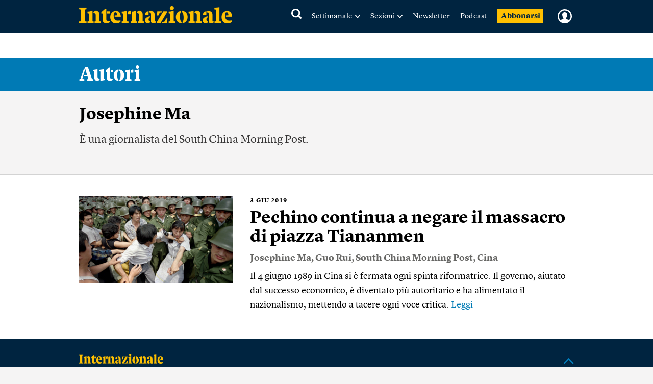

--- FILE ---
content_type: text/html; charset=utf-8
request_url: https://www.google.com/recaptcha/api2/aframe
body_size: 268
content:
<!DOCTYPE HTML><html><head><meta http-equiv="content-type" content="text/html; charset=UTF-8"></head><body><script nonce="3K-kgT6wN0MaKWDS3wIRUw">/** Anti-fraud and anti-abuse applications only. See google.com/recaptcha */ try{var clients={'sodar':'https://pagead2.googlesyndication.com/pagead/sodar?'};window.addEventListener("message",function(a){try{if(a.source===window.parent){var b=JSON.parse(a.data);var c=clients[b['id']];if(c){var d=document.createElement('img');d.src=c+b['params']+'&rc='+(localStorage.getItem("rc::a")?sessionStorage.getItem("rc::b"):"");window.document.body.appendChild(d);sessionStorage.setItem("rc::e",parseInt(sessionStorage.getItem("rc::e")||0)+1);localStorage.setItem("rc::h",'1768953019969');}}}catch(b){}});window.parent.postMessage("_grecaptcha_ready", "*");}catch(b){}</script></body></html>